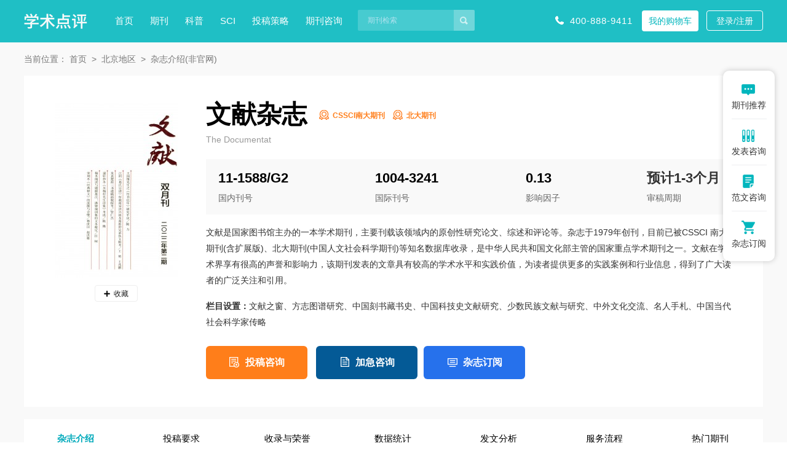

--- FILE ---
content_type: text/html
request_url: https://www.xueshu.com.cn/wenxian/
body_size: 17533
content:
<!doctype html>
<html>
<head>
	<title>文献杂志-首页</title>
	<meta name="keywords" content="文献,文献杂志" />
	<meta name="description" content="文献是国家图书馆主办的一本学术期刊，主要刊载该领域内的原创性研究论文、综述和评论等。杂志于1979年创刊，目前已被CSSCI 南大期刊(含扩展版)、北大期刊(中国人文社会科学期刊)等知名数据库收录，是中华人民共和国文化部主管的国家重点学术期刊之一。文献在学术界享有很高的声誉和影响力，该期刊发表的文章具有较高的学术水平和实践价值，为读者提供更多的实践案例和行业信息，得到了广大读者的广泛关注和引用。" />
	<meta name="referrer" content="origin">
<meta http-equiv="Content-Type" content="text/html; charset=utf-8" />
<link media="all" rel="stylesheet" type="text/css" href="https://www.xueshu.com.cn/theme/xueshu.com.cn/default/static/css/base_xscmn.css" />
<script type="text/javascript" src="https://www.xueshu.com.cn/theme/xueshu.com.cn/default/static/js/pub.js"></script>
<script type="text/javascript" src="https://www.xueshu.com.cn/theme/xueshu.com.cn/default/static/js/common.js"></script>
<script type="text/javascript">var site_root = 'https://www.xueshu.com.cn';</script>	

</head>
<body class="xmn_block_qkshow container qk-content common-content">
	
	<div class="block-top-common">
	<div>
		<div class="w1200 after-clear">
			<script type="text/javascript" charset="utf-8" src="https://www.xueshu.com.cn/theme/xueshu.com.cn/default/static/js/s_menu_zz.js"></script>
			<div class="middle-search l">
				<div class="middle-search l">
					<form action="https://www.xueshu.com.cn/s.html" method="get" name="search">
						<input type="hidden" name="f" value="" />
						<div class="search-input">
							<div class="l">
								<input type="text" class="q" name="q" placeholder="期刊检索" value="" maxlength="50" />
							</div>
							<div class="r"><input type="submit" class="s" value="" onclick="if($('.q').val()==0){return false;}" /></div>
						</div>
					</form>
				</div>
			</div>
			<div class="right-btns hoveropacity r">
				<span class="menu_tel">400-888-9411</span>
				<a href="https://www.xueshu.com.cn/shop/cart/" title="我的购物车" class="cart-button zx btn">我的购物车</a>
				<a href="javascript:;" onclick="ajaxlogin();" title="登录/注册" class="red btn login">登录/注册</a>
			</div>
		</div>
	</div>
</div>
	
	<!-- 面包屑 -->
	<div class="breadcrumbs hoveropacity">
		<div class="w1200">
			当前位置：
			<a href="https://www.xueshu.com.cn/" title="学术点评">首页</a>
			<!-- <a href="https://www.xueshu.com.cn/qikan/" title="期刊">期刊</a>
			 -->
			<!-- 
			<a href="https://www.xueshu.com.cn/qikan/wenxue/" title="文学期刊">文学期刊</a>
			 -->
			
			<a href="https://www.xueshu.com.cn/qikan/beijing/" title="北京地区">北京地区</a>
			
			<!-- 
			<a href="https://www.xueshu.com.cn/qikan/landaheixin/" title="CSSCI南大期刊">CSSCI南大期刊</a>
			 -->
			<a href="javascript:void(0);">杂志介绍(非官网)</a>
		</div>
	</div>
	
	<div class="block-info">
		

<script type="text/javascript">
	var products = {"":{"id":"9289","product_sn":"GS14997049435014404","picture":"\/upload\/image\/202308\/20\/13aab_622c.jpg","spec_ids":"","spec":[],"store_nums":"200","warning_line":"0","sell_nums":"0","market_price":"428.00","sell_price":"328.00","weight":"500"}};
	$(function(){
		
		$(".buy_shop").click(function(){
			var product = products[''];
			update_but(product['id'], 1);
			$(".bottom-panel-btns input[name=goods_num]").val(1);
			$(".bottom-panel-btns input[name=product_id]").val(product['id']);
			$(".bottom-panel-btns input[name=product_key]").val('');
		});
		
		function update_but(product, num){
			var url = $('.buy_shop').data('url');
			url = url.replace('{id}', products[''].id).replace('{num}', num);
			$('.buy_shop').attr('href', url);
		}	
		
		$(".cart-add").click(function(){
			$.ajax({
				url		: "/index.php?m=shop&c=cart&a=add",
				cache	: false,
				type	: "post",
				dataType: 'json',
				data	: {goods_id: 7346, product_id:products[""].id, goods_num:1},
				async	: false,
				error	: function(request) {
					showDialog('alert', '数据提交失败！', '提示信息', 300);
				},
				success: function(result) {
					if( result.status ){
						$('.cart-button b').text(result.data.total);
						$(".left-img img").clone().css({
							position: 'absolute',
							'z-index':'9998',
							border:'solid 1px #ccc',
							background:'#aaf',
							overflow:'hidden',
							background:'#fff',
							width: '200px',
							height: '284px'
						})
						.css( $(".left-img").offset() ).appendTo( $('body') ).animate({
								left : $('.cart-button').offset().left,
								top : $('.cart-button').offset().top,
								width : 10,
								height : 10,
								opacity : 0.8
							}, "slow",function(){$(this).remove();});
						$(cartHtml).appendTo( $('body') ).show().find('.mac-go-cart').attr('href', site_root+'/shop/cart/');
					}
				}
			});
		});
	});
</script>

<div class="w1200">
	<div class="info-panel after-clear">
		<div class="left-img l">
			<img src="/upload/thumbnail/image/202308/20/13aab_622c.jpg_200x284.jpg" alt="文献杂志" />
			<a href="javascript:;" title="加入收藏" res="favorite" aid=14404 class="btn_collect"><i class="jrsc"></i><span>收藏</span></a>
		</div>
		<div class="right-info box-price-qk l">
			<h1 title="文献杂志" class="qkjb_tit">文献杂志</h1>
			<div class="qk_qkjb">
				<a target="_blank" href="https://www.xueshu.com.cn/qikan/landaheixin/" title="全部CSSCI南大期刊">CSSCI南大期刊</a>
				
				<a target="_blank" href="https://www.xueshu.com.cn/qikan/beidaheixin/" title="全部北大期刊">北大期刊</a>
				</div>
			<div class="clear"></div>
			<h2 class="ywm">The Documentat</h2>
			<ul class="flexbox khyz_list">
				
				<li>
					<b>11-1588/G2</b>
					<span>国内刊号</span>
				</li>
				
				
				<li>
					<b>1004-3241</b>
					<span>国际刊号</span>
				</li>
				
				
				<li>
					<b>0.13</b>
					<span>影响因子</span>
				</li>
				
				
				<li>
					<b><a target="_blank" href="https://www.xueshu.com.cn/qikan/sg2/" title="1-3个月">预计1-3个月</a></b>
					<span>审稿周期</span>
				</li>
				
			</ul>
			
			
			<div class="qk_desc">文献是国家图书馆主办的一本学术期刊，主要刊载该领域内的原创性研究论文、综述和评论等。杂志于1979年创刊，目前已被CSSCI 南大期刊(含扩展版)、北大期刊(中国人文社会科学期刊)等知名数据库收录，是中华人民共和国文化部主管的国家重点学术期刊之一。文献在学术界享有很高的声誉和影响力，该期刊发表的文章具有较高的学术水平和实践价值，为读者提供更多的实践案例和行业信息，得到了广大读者的广泛关注和引用。</div>
			  
			
			
			<div class="qk_desc qk_lmsz"><b>栏目设置：</b>文献之窗、方志图谱研究、中国刻书藏书史、中国科技史文献研究、少数民族文献与研究、中外文化交流、名人手札、中国当代社会科学家传略</div>
			
			
			
			<div class="bottom-panel-btns clearfix">
				
				<a href="javascript:;" onclick="openChat();return false;" class="dyobtn1">投稿咨询</a>
				<a href="javascript:;" onclick="openChat();return false;" class="dyobtn2">加急咨询</a>
				
				
				<a href="javascript:;" class="dyobtn3 cart-add">杂志订阅</a>
				<input type="hidden" name="goods_id" value="7346" />
				<input type="hidden" name="product_id" value="" />
				<input type="hidden" name="product_key" value="" />
				  
			</div>
		</div>
	</div>
</div>	
		
		<!-- 定位菜单 -->
		<div class="nav-list">
			<div class="w1200 hoveropacity">
				<a href="javascript:void(0);" anchor=".block-qk-zzjj"><span>杂志介绍</span></a>
				
				
				<a href="javascript:void(0);" anchor=".block-qk-gjyq"><span>投稿要求</span></a>
				
				
				<a href="javascript:void(0);" anchor=".block-qk-slry"><span>收录与荣誉</span></a>
				
				
				
				
				
				
				
				
				
				
				
				
				
				
				
				
				
				
				
				
				
				
				
				
				
				
				
				
				
				
				
				
				
				
				
				
				
				
				
				
				
				
				
				
				
				
				
				
				
				<a href="javascript:void(0);" anchor=".block-qk-sjtj"><span>数据统计</span></a>
				
				
				
				
				<a href="javascript:void(0);" anchor=".block-qk-fwfx"><span>发文分析</span></a>
				
				
				<a href="javascript:void(0);" anchor=".block-qk-tglc"><span>服务流程</span></a>
				
				<a href="javascript:void(0);" anchor=".block-qk-xgqk"><span>热门期刊</span></a>
				
			</div>                                                                                                                                                                    
		</div>
	</div>
	<div class="block-bottom">
		<div class="w1200">
			<!--杂志介绍-->
			<div class="block-qk-zzjj common-box">
				<div class="common-title">
					<h2>文献杂志介绍</h2>
				</div>
				<div class="block-qk-jbxx">
					<ul class="flexbox">
						<li>
							<div class="table_cell">
								<p>主管单位：<span title="中华人民共和国文化部">中华人民共和国文化部</span></p>
								<p>主办单位：<span title="国家图书馆">国家图书馆</span></p>
								<p>国际刊号：1004-3241</p>
							</div>
						</li>
						<li>
							<div class="table_cell">
								<p>复合影响因子：0.13</p>
								<p>全年订价：<span class="price">¥ 328.00</span></p>
								<p>国内刊号：11-1588/G2</p>	
							</div>
						</li>
						<li>
							<div class="table_cell">
								<p>出版地方：<a href="https://www.xueshu.com.cn/qikan/beijing/" title="北京发行期刊" target="_blank">北京</a></p>
								<p>邮发代号：28-210</p>
								<p>发行周期：双月刊</p>
							</div>
						</li>
						<li>
							<div class="table_cell">
								<p>审稿周期：预计1-3个月</p>
								<p>创刊年份：1979年</p>									
								<p>综合影响因子：0.42</p>									
							</div>
						</li>
					</ul>
				</div>
				
				
				
				<div class="common-article">
					<p>《文献》杂志在全国影响力巨大，创刊于1979年，公开发行的双月刊杂志。创刊以来，办刊质量和水平不断提高，主要栏目设置有：方志图谱研究、中国刻书藏书史、中国科技史文献研究、少数民族文献与研究等。</p>
				</div>
				
				
			</div>
			
			
			<!--投稿要求-->
			
			
			<div class="block-qk-gjyq common-box">
				<div class="common-title">
					<h2>文献杂志投稿要求</h2>
				</div>
				<div class="common-article">
					<p>
	（1）论文一旦刊出，作者要承担文章内容及其影响的责任。有多个署名作者的文稿，第一作者是直接责任者；如果第一作者不具备承担文责的资历或能力，应将其指导教师或课题负责人列为通讯作者，并承担相应的责任。
</p>
<p>
	（2）作者单位及职务．职称，地址．邮政编码．联系电话，电子信箱等（请务必填写可方便收到样刊的地址）。
</p>
<p>
	（3）注释：本刊实行“参考文献”与“注释”分开排版，“注释”是对论著正文中某一特定内容的进一步解释或补充说明，紧接正文之后排版，注释以①②③……的序号单独排序，并注意注释符在文中不用上标格式。
</p>
<p>
	（4）将参考文献按在文中出现的先后顺序排列编号,并用方括号标注在文中引用处的右上角。参考文献数量为15-20个。
</p>
<p>
	（5）引言概述有关理论依据、研究思路、试验基础及国内外现状，并明确说明研究的具体目的、新颖性或特点。
</p>
					<p class="red">文献是一本由国家图书馆主办的双月刊，期刊级别为CSSCI南大期刊、北大期刊，预计审稿周期为1-3个月。</p>
				</div>
				
				<a href="javascript:;" onclick="openChat();return false;" class="btn-common-zx">投稿咨询</a>
				
			</div>
			
			
			
			<!--收录与荣誉-->
			
			<div class="block-qk-slry common-box">
				<div class="common-title">
					<h2>文献杂志收录与荣誉</h2>
				</div>
				<ul class="after-clear hoveropacity">
					
					<li><a target="_blank" href="https://www.xueshu.com.cn/qikan/cssci/" title="CSSCI 南大期刊(含扩展版)">CSSCI 南大期刊(含扩展版)</a></li>
					
					<li><a target="_blank" href="https://www.xueshu.com.cn/qikan/beidahexin/" title="北大期刊(中国人文社会科学期刊)">北大期刊(中国人文社会科学期刊)</a></li>
					
					<li><a target="_blank" href="https://www.xueshu.com.cn/qikan/zhiwangshoulu/" title="知网收录(中)">知网收录(中)</a></li>
					
					<li><a target="_blank" href="https://www.xueshu.com.cn/qikan/weipushoulu/" title="维普收录(中)">维普收录(中)</a></li>
					
					<li><a target="_blank" href="https://www.xueshu.com.cn/qikan/wanfangshoulu/" title="万方收录(中)">万方收录(中)</a></li>
					
					<li><a target="_blank" href="https://www.xueshu.com.cn/qikan/guojiatushuguan/" title="国家图书馆馆藏">国家图书馆馆藏</a></li>
					
					<li><a target="_blank" href="https://www.xueshu.com.cn/qikan/shanghaitushuguan/" title="上海图书馆馆藏">上海图书馆馆藏</a></li>
					
											
					
					<li><a target="_blank" href="https://www.xueshu.com.cn/qikan/zghxqkxsjk/" title="中国优秀期刊遴选数据库">中国优秀期刊遴选数据库</a></li>
					
					<li><a target="_blank" href="https://www.xueshu.com.cn/qikan/zgqkqwsjk/" title="中国期刊全文数据库（CJFD）">中国期刊全文数据库（CJFD）</a></li>
					
					<li><a target="_blank" href="https://www.xueshu.com.cn/qikan/zgxsqkgpbqwslqk/" title="中国学术期刊（光盘版）全文收录期刊">中国学术期刊（光盘版）全文收录期刊</a></li>
					
					<li><a target="_blank" href="https://www.xueshu.com.cn/qikan/qgzwhxqk/" title="北大图书馆收录期刊">北大图书馆收录期刊</a></li>
					
				</ul>
			</div>
			
			
			<!-- 数据统计 -->
			<!--data-->	















































<script type="text/javascript" src="https://www.xueshu.com.cn/theme/xueshu.com.cn/default/static/js/echarts.min.js"></script>
<!--收录与荣誉-->

<div class="block-qk-sjtj common-box">
	<div class="common-title">
		<h2>文献杂志数据统计</h2>
	</div>
	
	<div class="after-clear">
		
		<div class="dl-dldabox l">
			<h5>文献影响因子</h5>
			<div id="newtable2" class="dl-dldabox-common dl_dldabox_yzyx"></div>
			<script>
				$(function(){
					var dom = $(".dl_dldabox_yzyx")[0];
					var myChart = echarts.init(dom);
					option = null;
					option = {
						tooltip : {
							trigger: 'axis',
							axisPointer: {
								type: 'cross',
							}
						},
						legend: {
							data:['影响因子'],
							left:47,
							bottom:0,
						},
						xAxis: [{
							type: 'category',
							name: '年份',
							splitLine: {show: false},
							axisLine: {
								lineStyle: {
									 color: '#777'
								}
							},
							data: [
								"2012年","2013年","2014年","2015年","2016年","2017年","2018年","2019年","2020年","2021年","2022年",
							]
						}],
						yAxis: [{
							name: '影响因子',
							type: 'value',
							axisTick: {show: false,},
							axisLine: {show: false}
						}],
						series: [{
							name: '影响因子',
							type: 'line',
							areaStyle: {color: '#e9f8fa',}, 
							symbolSize:7,
							itemStyle:{
								normal:{
									label: {show: true, fontSize: '11'},
									color:'#26bdcf'
								}
							},
							tooltip:{
								show:true,
								formatter:(params) =>{
									return params.name + '<br />' + params.value.toFixed(2);
								}
							},
							label:{
								normal:{
									show:true,
									formatter:(params) =>{
										return params.value.toFixed(2);
									}
								}
							},
							data: [
								0.15,0.12,0.1,0.13,0.14,0.14,0.16,0.21,0.24,0.3,0.42,
							], 
						}]
					};
					
					if (option && typeof option === "object") {
						myChart.setOption(option, true);
					}
				});
			</script>
		</div>
		
		
		
		<div class="dl-dldabox l">
			<h5>文献主要引证文献期刊分析</h5>
			<div id="newtable3" class="dl-dldabox-common dl_dldabox_qkfx"></div>
			<script type="text/javascript">
				var dom = $(".dl_dldabox_qkfx")[0];
				var myChart = echarts.init(dom);
				option = null;
	
				setTimeout(function () {
				option = {
				legend: {
					x : '100%',
					y : '15%',
					orient: 'vertical',
					align: 'center',
				},
				tooltip: {
					trigger: 'axis',
					showContent: true
				},
				dataset: {
					source: [
						['年份', '2012'],
						["《古籍整理研究学刊》",115],["《中国典籍与文化》",112],["《图书馆杂志》",95],["《文学遗产》",86],["《山东图书馆学刊》",85],["《图书馆理论与实践》",56],["《敦煌学辑刊》",53],["《史学史研究》",52],["《敦煌研究》",49],["《社会科学战线》",45]				
					]
				},
				grid: {top: '52%'},
				series: [
					{
						type: 'pie',
						id: 'pie',
						radius: '35%',
						center: ['50%', '50%'],
						label: {
							formatter(v) {
								let text =  v.name
								let sj =  ': '+v.data[1]
								let percent =  '('+v.percent+'%)'
								if (text.length <= 8) {
									return text+sj+percent;
								} else if (text.length > 8 && text.length <= 20) {
									return text = `${text.slice(0, 8)}\n${text.slice(8)}`+sj+percent
								} else if (text.length > 20 && text.length <= 28) {
									return text = `${text.slice(0, 8)}\n${text.slice(8, 20)}\n${text.slice(20)}`+sj+percent
								} else if (text.length > 28 && text.length <= 34) {
									return text = `${text.slice(0, 8)}\n${text.slice(8, 20)}\n${text.slice(20, 28)}\n${text.slice(28)}`+sj+percent
								} else if (text.length > 34) {
									return text = `${text.slice(0, 8)}\n${text.slice(8, 20)}\n${text.slice(20, 28)}\n${text.slice(28, 34)}\n${text.slice(34)}`+sj+percent
								}
							},
							textStyle : {
								fontSize : 12,
								color: '#777',
								lineHeight: 15,
							},
						},									
						itemStyle: {
							normal:{
								color:function(params) {
									var colorList = ['#0084a5','#009dc4','#20c1e9','#47d3f6','#6bdffc','#b8f1ff',   '#01586e','#8fb7c1','#08cdd9','#5ddee6','#297f84','#46c0c7','#00b0bb'];
									return colorList[params.dataIndex]
								},									  
							}
						},								
						labelLine:{normal:{lineStyle: {color: '#aaa'}},},
						
					}
				]
			};
			
			myChart.on('updateAxisPointer', function (event) {
				var xAxisInfo = event.axesInfo[0];
				if (xAxisInfo) {
					var dimension = xAxisInfo.value + 1;
					myChart.setOption({
						series: {
							id: 'pie',
							label: {
								formatter: '{b}: {@[' + dimension + ']} ({d}%)'
							},
							encode: {
								value: dimension,
								tooltip: dimension
							}
						}
					});
				}
			});
		
			myChart.setOption(option);
		
		});;
		if (option && typeof option === "object") {
			myChart.setOption(option, true);
		}
			</script>
		</div>
		
	</div>
</div>

 
			
			<!-- 发文分析 -->
			

<div class="block-qk-fwfx common-box">
	<div class="common-title">
		<h2>文献杂志发文分析</h2>
	</div>
	
	
	
	
		
	
		
			
		
	
		
			
		
	
		
			
		
	
		
			
		
	
		
			
		
	
		
			
		
	
		
			
		
	
		
			
		
	
		
			
		
	
		
			
		
	
	
	<h4>文献主要机构发文分析</h4>
	<div class="eachcharts_table eachcharts_zyjg">
		<table width="100%" border="0" cellpadding="0" cellspacing="0">
			<thead>
				<tr>
					<td>机构名称</td>
					<td>发文量</td>
					<td>主要研究主题</td>
				</tr>
			</thead>
			<tbody>
				
				
				
				
				<tr>
					<td title="国家图书馆">国家图书馆</td>
					<td>213</td>
					<td title="图书；藏书；图书馆；古籍；馆藏">图书；藏书；图书馆；古籍；馆藏</td>
				</tr>
				
				
				
				<tr>
					<td title="北京大学">北京大学</td>
					<td>192</td>
					<td title="图书；图书馆；刻本；四库；校勘">图书；图书馆；刻本；四库；校勘</td>
				</tr>
				
				
				
				<tr>
					<td title="南京大学">南京大学</td>
					<td>153</td>
					<td title="文学；书目；图书；小说；学术">文学；书目；图书；小说；学术</td>
				</tr>
				
				
				
				<tr>
					<td title="浙江大学">浙江大学</td>
					<td>134</td>
					<td title="图书；图书馆；馆藏；诗文；四库">图书；图书馆；馆藏；诗文；四库</td>
				</tr>
				
				
				
				<tr>
					<td title="山东大学">山东大学</td>
					<td>124</td>
					<td title="图书；图书馆；藏书；馆藏；图书馆藏">图书；图书馆；藏书；馆藏；图书馆藏</td>
				</tr>
				
				
				
				<tr>
					<td title="中国社会科学院">中国社会科学院</td>
					<td>113</td>
					<td title="西夏文；康熙；抄本；书目；文化">西夏文；康熙；抄本；书目；文化</td>
				</tr>
				
				
				
				<tr>
					<td title="北京市图书馆">北京市图书馆</td>
					<td>111</td>
					<td title="刻本；宋版书；叙录；图书；图书馆">刻本；宋版书；叙录；图书；图书馆</td>
				</tr>
				
				
				
				<tr>
					<td title="北京师范大学">北京师范大学</td>
					<td>99</td>
					<td title="四库；乾隆；抄本；永乐；永乐大典">四库；乾隆；抄本；永乐；永乐大典</td>
				</tr>
				
				
				
				<tr>
					<td title="复旦大学">复旦大学</td>
					<td>90</td>
					<td title="图书；图书馆；图书馆藏；馆藏；诗文">图书；图书馆；图书馆藏；馆藏；诗文</td>
				</tr>
				
				
				
				<tr>
					<td title="四川大学">四川大学</td>
					<td>66</td>
					<td title="考辨；四库；图书；南北朝；北朝">考辨；四库；图书；南北朝；北朝</td>
				</tr>
				
				
			</tbody>
		</table>
	</div>
	
	
	
	
	
	
		
	
		
			
		
	
		
			
		
	
		
			
		
	
		
			
		
	
		
			
		
	
		
			
		
	
		
			
		
	
		
			
		
	
		
			
		
	
		
			
		
	
	
	<h4>文献主要资助项目分析</h4>
	<div class="eachcharts_table eachcharts_zzxm">
		<table width="100%" border="0" cellpadding="0" cellspacing="0">
			<thead>
				<tr>
					<td>资助项目</td>
					<td>涉及文献</td>
				</tr>
			</thead>
			<tbody>
				
				
				
				
				<tr>
					<td><span>国家社会科学基金</span></td>
					<td>328</td>
				</tr>
				
				
				
				<tr>
					<td><span>教育部人文社会科学研究基金</span></td>
					<td>83</td>
				</tr>
				
				
				
				<tr>
					<td><span>中央高校基本科研业务费专项资金</span></td>
					<td>34</td>
				</tr>
				
				
				
				<tr>
					<td><span>教育部人文社会科学重点研究基地度重大研究项目</span></td>
					<td>25</td>
				</tr>
				
				
				
				<tr>
					<td><span>中国博士后科学基金</span></td>
					<td>23</td>
				</tr>
				
				
				
				<tr>
					<td><span>全国高等院校古籍整理研究工作委员会基金</span></td>
					<td>14</td>
				</tr>
				
				
				
				<tr>
					<td><span>浙江省哲学社会科学规划课题</span></td>
					<td>7</td>
				</tr>
				
				
				
				<tr>
					<td><span>江苏省社会科学基金</span></td>
					<td>6</td>
				</tr>
				
				
				
				<tr>
					<td><span>山东省社会科学规划研究项目</span></td>
					<td>6</td>
				</tr>
				
				
				
				<tr>
					<td><span>北京市属高等学校人才强教计划资助项目</span></td>
					<td>5</td>
				</tr>
				
				
			</tbody>
		</table>
	</div>
	
	
</div>


			
			
			<!-- 相关问题 -->
			<!--相关问题-->
<div class="block-qk-xgwt common-box">
	<div class="common-title">
		<h2>相关问题</h2>
	</div>
	<ul class="after-clear">
		<li><a href="https://www.xueshu.com.cn/wenxian/tiwen/10.html">收稿方向有哪些？</a></li>
		<li><a href="https://www.xueshu.com.cn/wenxian/tiwen/11.html">审稿周期要多久？</a></li>
		<li><a href="https://www.xueshu.com.cn/wenxian/tiwen/12.html">怎么查这本期刊的级别？</a></li>
		<li><a href="https://www.xueshu.com.cn/wenxian/tiwen/13.html">如何投稿发表？</a></li>
		<li><a href="https://www.xueshu.com.cn/wenxian/tiwen/14.html">版面费能减免吗？</a></li>
		<li><a href="https://www.xueshu.com.cn/wenxian/tiwen/15.html">收录怎么样？</a></li>
		<li><a href="https://www.xueshu.com.cn/wenxian/tiwen/16.html">投稿要求是什么？</a></li>
		<li><a href="https://www.xueshu.com.cn/wenxian/tiwen/17.html">下载的电子期刊是什么格式？</a></li>
	</ul>
</div>
			
			
			<!--投稿流程-->
			<div class="block-qk-tglc common-box">
				<div class="common-title">
					<h2>服务流程</h2>
				</div>
				<ul class="flexbox">
					<li>
						<a href="javascript:;" onclick="openChat();return false;">
							<div></div>
							<b>选定期刊</b>
							<p>准确匹配需求</p>
						</a>
					</li>
					<li>
						<a href="javascript:;" onclick="openChat();return false;">
							<div></div>
							<b>支付定金</b>
							<p>不成功全额退款</p>
						</a>
					</li>
					<li>
						<a href="javascript:;" onclick="openChat();return false;">
							<div></div>
							<b>完成服务</b>
							<p>信息可查</p>
						</a>
					</li>
					<li>
						<a href="javascript:;" onclick="openChat();return false;">
							<div></div>
							<b>考核查实</b>
							<p>用户核实情况</p>
						</a>
					</li>
					<li>
						<a href="javascript:;" onclick="openChat();return false;">
							<div></div>
							<b>支付尾款</b>
							<p>完成服务后支付尾款</p>
						</a>
					</li>
					<li>
						<a href="javascript:;" onclick="openChat();return false;">
							<div></div>
							<b>样刊邮寄</b>
							<p>免费赠送样刊</p>
						</a>
					</li>
				</ul>
			</div>
					
			<!-- 广告图 -->
<!-- 首页 -->


<!-- 期刊内页 -->

	
	<div class="xcmn-ad-qk table after-clear">
		<div class="l">
			<div class="table">
				<div class="table_cell">
					<p class="p1">文献杂志在线购买</p>
					<p class="p2">全年订价<span class="price">￥328.00</span>，双月刊，正版杂志，提供发票。</p>
					<p class="p3"><a href="javascript:;" onclick="openChatDy();return false;" >7天无理由退款</a><a href="javascript:;" onclick="openChatDy();return false;" >正规发票</a><a href="javascript:;" onclick="openChatDy();return false;" >保障正刊</a></p>
				</div>
			</div>
		</div>
		<div class="r">
			<a href="javascript:void(0);" class="btn_ljdg buy_shop" data-url="https://www.xueshu.com.cn/shop/cart/buy/product/{id}/num/{num}/">立即订购</a>
			<a href="javascript:void(0);" class="cart-add btn_jrgwc">加入购物车</a>
			<a href="javascript:;" onclick="openChatDy();return false;" class="btn_jrgwc">过刊购买</a>
		</div>
	</div>
	

			
			 
			<!-- 网友评论 -->
			
			
				<div class="content-box bbs block-qk-wypl common-box">
	<div class="common-title">
		<h2>网友评论</h2>
		<p>（不代表本站观点）</p>
	</div>
	<div class="box-con box-bbs hfix">
		<dl>
			
			<dd>
				<div class="bbs-info">
					<div class="l"><span class="author">shuzhen**</span> 的评论：</div>
					<div class="r"><span class="date">2024-02-26 12:21:04</span></div>
				</div>
				<div class="bbs-content">
					<p>
					
					不是习惯性满分，而是真的好评，订杂志并且还是在网上，并且还是一份高大上的杂志，希望店家不仅给我价格上的惊喜，而且能给我杂志质量上的惊喜。
					</p>
				</div>
				<div class="clear"></div>

				<div class="bbs-tool">
					<div class="r"><a title="回复" class="reply-but" href="javascript:;" cid="313596"><i></i>回复</a></div>
					<div class="clear"></div>
				</div>

				<div class="reply-box">
					

					<div class="reply-form hide" id="reply_313596">
						<form action="" enctype="multipart/form-data" method="post">
							<input name="aid" type="hidden" value="14404" />
							<input name="pid" type="hidden" value="313596" />
							<div class="reply-input">
								<div class="l"><textarea class="c" name="c"></textarea></div>
								<div class="r"><a title="" class="s" href="javascript:;">回复</a></div>
							</div>
						</form>
					</div>

				</div>

			</dd>
			
			<dd>
				<div class="bbs-info">
					<div class="l"><span class="author">huangxi**</span> 的评论：</div>
					<div class="r"><span class="date">2023-07-12 13:07:21</span></div>
				</div>
				<div class="bbs-content">
					<p>
					
					看了这本杂志，感触很深，贵在坚持，真得不错，给自己充充电，带来正能量。读了这本书，受益良多。好书真的会让人成长。多看书也是一种坚持吧，沉淀自己，激励自己吧。
					</p>
				</div>
				<div class="clear"></div>

				<div class="bbs-tool">
					<div class="r"><a title="回复" class="reply-but" href="javascript:;" cid="302826"><i></i>回复</a></div>
					<div class="clear"></div>
				</div>

				<div class="reply-box">
					

					<div class="reply-form hide" id="reply_302826">
						<form action="" enctype="multipart/form-data" method="post">
							<input name="aid" type="hidden" value="14404" />
							<input name="pid" type="hidden" value="302826" />
							<div class="reply-input">
								<div class="l"><textarea class="c" name="c"></textarea></div>
								<div class="r"><a title="" class="s" href="javascript:;">回复</a></div>
							</div>
						</form>
					</div>

				</div>

			</dd>
			
			<dd>
				<div class="bbs-info">
					<div class="l"><span class="author">bzhayt_**</span> 的评论：</div>
					<div class="r"><span class="date">2021-05-13 13:51:46</span></div>
				</div>
				<div class="bbs-content">
					<p>
					
					收到了打开，是一款不错的书，有思想，有味道，正能量，点赞！我很喜欢，简直爱不释手！而且学术之家发货快，我非常喜欢，极力推荐，喜欢的小伙伴可以放心的购买!
					</p>
				</div>
				<div class="clear"></div>

				<div class="bbs-tool">
					<div class="r"><a title="回复" class="reply-but" href="javascript:;" cid="265338"><i></i>回复</a></div>
					<div class="clear"></div>
				</div>

				<div class="reply-box">
					

					<div class="reply-form hide" id="reply_265338">
						<form action="" enctype="multipart/form-data" method="post">
							<input name="aid" type="hidden" value="14404" />
							<input name="pid" type="hidden" value="265338" />
							<div class="reply-input">
								<div class="l"><textarea class="c" name="c"></textarea></div>
								<div class="r"><a title="" class="s" href="javascript:;">回复</a></div>
							</div>
						</form>
					</div>

				</div>

			</dd>
			
			<dd>
				<div class="bbs-info">
					<div class="l"><span class="author">odheuq_**</span> 的评论：</div>
					<div class="r"><span class="date">2021-01-11 11:34:24</span></div>
				</div>
				<div class="bbs-content">
					<p>
					
					书的质量很好，包装也可以，买的书都非常实惠，一口气买了几十本书，一直很信赖学术之家，希望可以有更多关于图书的活动，也希望书目能更多，更丰富。期待下次的购买。真心推荐。
					</p>
				</div>
				<div class="clear"></div>

				<div class="bbs-tool">
					<div class="r"><a title="回复" class="reply-but" href="javascript:;" cid="259550"><i></i>回复</a></div>
					<div class="clear"></div>
				</div>

				<div class="reply-box">
					

					<div class="reply-form hide" id="reply_259550">
						<form action="" enctype="multipart/form-data" method="post">
							<input name="aid" type="hidden" value="14404" />
							<input name="pid" type="hidden" value="259550" />
							<div class="reply-input">
								<div class="l"><textarea class="c" name="c"></textarea></div>
								<div class="r"><a title="" class="s" href="javascript:;">回复</a></div>
							</div>
						</form>
					</div>

				</div>

			</dd>
			
			<dd>
				<div class="bbs-info">
					<div class="l"><span class="author">zhangwe**</span> 的评论：</div>
					<div class="r"><span class="date">2020-08-29 16:22:44</span></div>
				</div>
				<div class="bbs-content">
					<p>
					
					在等待中如期而至，包裹的很贴心，老公很满意，希望接下来的日子里，性价比高，服务态度超赞。希望来年一如既往的好。
					</p>
				</div>
				<div class="clear"></div>

				<div class="bbs-tool">
					<div class="r"><a title="回复" class="reply-but" href="javascript:;" cid="252987"><i></i>回复</a></div>
					<div class="clear"></div>
				</div>

				<div class="reply-box">
					

					<div class="reply-form hide" id="reply_252987">
						<form action="" enctype="multipart/form-data" method="post">
							<input name="aid" type="hidden" value="14404" />
							<input name="pid" type="hidden" value="252987" />
							<div class="reply-input">
								<div class="l"><textarea class="c" name="c"></textarea></div>
								<div class="r"><a title="" class="s" href="javascript:;">回复</a></div>
							</div>
						</form>
					</div>

				</div>

			</dd>
			
			<dd>
				<div class="bbs-info">
					<div class="l"><span class="author">dizangx**</span> 的评论：</div>
					<div class="r"><span class="date">2019-12-16 12:48:10</span></div>
				</div>
				<div class="bbs-content">
					<p>
					
					学术之家的书果然还是不错的，没让我失望。发货速度也好快。还会继续光顾！书是全新正版的，服务也很好，赞赞赞赞赞赞赞，还会介绍朋友来的。
					</p>
				</div>
				<div class="clear"></div>

				<div class="bbs-tool">
					<div class="r"><a title="回复" class="reply-but" href="javascript:;" cid="240342"><i></i>回复</a></div>
					<div class="clear"></div>
				</div>

				<div class="reply-box">
					

					<div class="reply-form hide" id="reply_240342">
						<form action="" enctype="multipart/form-data" method="post">
							<input name="aid" type="hidden" value="14404" />
							<input name="pid" type="hidden" value="240342" />
							<div class="reply-input">
								<div class="l"><textarea class="c" name="c"></textarea></div>
								<div class="r"><a title="" class="s" href="javascript:;">回复</a></div>
							</div>
						</form>
					</div>

				</div>

			</dd>
			
			<dd>
				<div class="bbs-info">
					<div class="l"><span class="author">xiaohei**</span> 的评论：</div>
					<div class="r"><span class="date">2019-10-17 19:45:19</span></div>
				</div>
				<div class="bbs-content">
					<p>
					
					包装精美，物流快捷，真的不错，目前来说，是买来做学术研究的；长远看，受益必然匪浅！好书，不做过多评价！
					</p>
				</div>
				<div class="clear"></div>

				<div class="bbs-tool">
					<div class="r"><a title="回复" class="reply-but" href="javascript:;" cid="237400"><i></i>回复</a></div>
					<div class="clear"></div>
				</div>

				<div class="reply-box">
					

					<div class="reply-form hide" id="reply_237400">
						<form action="" enctype="multipart/form-data" method="post">
							<input name="aid" type="hidden" value="14404" />
							<input name="pid" type="hidden" value="237400" />
							<div class="reply-input">
								<div class="l"><textarea class="c" name="c"></textarea></div>
								<div class="r"><a title="" class="s" href="javascript:;">回复</a></div>
							</div>
						</form>
					</div>

				</div>

			</dd>
			
			<dd>
				<div class="bbs-info">
					<div class="l"><span class="author">hehua_p**</span> 的评论：</div>
					<div class="r"><span class="date">2019-05-16 17:31:06</span></div>
				</div>
				<div class="bbs-content">
					<p>
					
					文献杂志审稿速度还算挺快的，3月初投的，4月10号给小修意见，2个审稿人，一个给的是建议，按照要求修改了，一个给的是语言问题，审稿人超级友善，没让通篇改语言，所有的语言错误都给逐条指出了，非常不错!推荐投稿
					</p>
				</div>
				<div class="clear"></div>

				<div class="bbs-tool">
					<div class="r"><a title="回复" class="reply-but" href="javascript:;" cid="224886"><i></i>回复</a></div>
					<div class="clear"></div>
				</div>

				<div class="reply-box">
					

					<div class="reply-form hide" id="reply_224886">
						<form action="" enctype="multipart/form-data" method="post">
							<input name="aid" type="hidden" value="14404" />
							<input name="pid" type="hidden" value="224886" />
							<div class="reply-input">
								<div class="l"><textarea class="c" name="c"></textarea></div>
								<div class="r"><a title="" class="s" href="javascript:;">回复</a></div>
							</div>
						</form>
					</div>

				</div>

			</dd>
			
			<dd>
				<div class="bbs-info">
					<div class="l"><span class="author">lvan**</span> 的评论：</div>
					<div class="r"><span class="date">2019-03-10 19:55:39</span></div>
				</div>
				<div class="bbs-content">
					<p>
					
					2月投稿的，4月根据审稿人意见仔细进行了两次修改，第一次修改2天就反馈回来了，然后又提了些意见，继续仔细修改，总体来说，编辑部老师态度很好，审稿人水平很高，意见也很中肯，真心希望最后能接受啊。
					</p>
				</div>
				<div class="clear"></div>

				<div class="bbs-tool">
					<div class="r"><a title="回复" class="reply-but" href="javascript:;" cid="218480"><i></i>回复</a></div>
					<div class="clear"></div>
				</div>

				<div class="reply-box">
					

					<div class="reply-form hide" id="reply_218480">
						<form action="" enctype="multipart/form-data" method="post">
							<input name="aid" type="hidden" value="14404" />
							<input name="pid" type="hidden" value="218480" />
							<div class="reply-input">
								<div class="l"><textarea class="c" name="c"></textarea></div>
								<div class="r"><a title="" class="s" href="javascript:;">回复</a></div>
							</div>
						</form>
					</div>

				</div>

			</dd>
			
			<dd>
				<div class="bbs-info">
					<div class="l"><span class="author">yangxix**</span> 的评论：</div>
					<div class="r"><span class="date">2018-12-04 15:09:52</span></div>
				</div>
				<div class="bbs-content">
					<p>
					
					本人这篇文章相当波折，通过自己不断的修改与完善，最终恨有幸被文献杂志录用。编辑的办事效率相当高，绝对是在国内众多优秀杂志的前列。希望文献杂志越办越好。
					</p>
				</div>
				<div class="clear"></div>

				<div class="bbs-tool">
					<div class="r"><a title="回复" class="reply-but" href="javascript:;" cid="209126"><i></i>回复</a></div>
					<div class="clear"></div>
				</div>

				<div class="reply-box">
					

					<div class="reply-form hide" id="reply_209126">
						<form action="" enctype="multipart/form-data" method="post">
							<input name="aid" type="hidden" value="14404" />
							<input name="pid" type="hidden" value="209126" />
							<div class="reply-input">
								<div class="l"><textarea class="c" name="c"></textarea></div>
								<div class="r"><a title="" class="s" href="javascript:;">回复</a></div>
							</div>
						</form>
					</div>

				</div>

			</dd>
			
			<dd>
				<div class="bbs-info">
					<div class="l"><span class="author">piao**</span> 的评论：</div>
					<div class="r"><span class="date">2018-05-07 16:38:19</span></div>
				</div>
				<div class="bbs-content">
					<p>
					
					文献杂志编辑效率很高的。我是2月9号投稿，3月18号小修，评审专家给了两条意见，意见很是中肯有建设性。4月20号录用，版权协议。大家如果需要快点录用的期刊可以选择这个。编辑和审稿专家都很好的。这是我投的第一篇文章，难免有些小激动。我们一起努力吧，祝大家好运！
					</p>
				</div>
				<div class="clear"></div>

				<div class="bbs-tool">
					<div class="r"><a title="回复" class="reply-but" href="javascript:;" cid="187326"><i></i>回复</a></div>
					<div class="clear"></div>
				</div>

				<div class="reply-box">
					

					<div class="reply-form hide" id="reply_187326">
						<form action="" enctype="multipart/form-data" method="post">
							<input name="aid" type="hidden" value="14404" />
							<input name="pid" type="hidden" value="187326" />
							<div class="reply-input">
								<div class="l"><textarea class="c" name="c"></textarea></div>
								<div class="r"><a title="" class="s" href="javascript:;">回复</a></div>
							</div>
						</form>
					</div>

				</div>

			</dd>
			
			<dd>
				<div class="bbs-info">
					<div class="l"><span class="author">totogu**</span> 的评论：</div>
					<div class="r"><span class="date">2017-01-17 13:16:26</span></div>
				</div>
				<div class="bbs-content">
					<p>
					
					编辑人非常好，打了好几次电话有问题咨询都不厌其烦的回答。审稿专家的意见也非常中肯。我的没大问题，就几个小错误改正了。审稿周期看个人文章的质量高低吧，有的快有的慢！推荐投稿！
					</p>
				</div>
				<div class="clear"></div>

				<div class="bbs-tool">
					<div class="r"><a title="回复" class="reply-but" href="javascript:;" cid="122859"><i></i>回复</a></div>
					<div class="clear"></div>
				</div>

				<div class="reply-box">
					

					<div class="reply-form hide" id="reply_122859">
						<form action="" enctype="multipart/form-data" method="post">
							<input name="aid" type="hidden" value="14404" />
							<input name="pid" type="hidden" value="122859" />
							<div class="reply-input">
								<div class="l"><textarea class="c" name="c"></textarea></div>
								<div class="r"><a title="" class="s" href="javascript:;">回复</a></div>
							</div>
						</form>
					</div>

				</div>

			</dd>
			
			<dd>
				<div class="bbs-info">
					<div class="l"><span class="author">zhaoyu**</span> 的评论：</div>
					<div class="r"><span class="date">2016-01-31 12:26:45</span></div>
				</div>
				<div class="bbs-content">
					<p>
					
					选题还不错，半个月内两个专家的意见都回来了，都给出了简单修改和核实几处数据的小修，评价还比较高。于是就直接收了。文献还是比较严谨的，编辑也很认真负责。校对很仔细。
					</p>
				</div>
				<div class="clear"></div>

				<div class="bbs-tool">
					<div class="r"><a title="回复" class="reply-but" href="javascript:;" cid="78969"><i></i>回复<b>1</b></a></div>
					<div class="clear"></div>
				</div>

				<div class="reply-box">
					
					<div class="bbs-reply"><ul>
					
					<li>
						<div class="reply-content">
							<span class="author">chushen**: </span>杂志审稿很透明，很公平，速度较快。审稿人和编辑都比较负责。
						</div>
						<div class="bbs-tool">
							<div class="l"><span class="date">2016-08-01 13:25:10</span></div>
							<div class="r"><a title="回复" class="reply-but" href="javascript:;" cid="78969"><i></i>回复</a></div>
							<div class="clear"></div>
						</div>
					</li>
					
					</ul></div>
					

					<div class="reply-form hide" id="reply_78969">
						<form action="" enctype="multipart/form-data" method="post">
							<input name="aid" type="hidden" value="14404" />
							<input name="pid" type="hidden" value="78969" />
							<div class="reply-input">
								<div class="l"><textarea class="c" name="c"></textarea></div>
								<div class="r"><a title="" class="s" href="javascript:;">回复</a></div>
							</div>
						</form>
					</div>

				</div>

			</dd>
			
			<dd>
				<div class="bbs-info">
					<div class="l"><span class="author">dior**</span> 的评论：</div>
					<div class="r"><span class="date">2015-04-29 17:58:56</span></div>
				</div>
				<div class="bbs-content">
					<p>
					
					投稿后两个半月返回修改意见，两个专家，一个直接录，一个大修；修回后一个月返回二修的意见；修回后一个月录用。文献杂志还是挺快的。会推荐同事过来发，希望下次能算便宜点呢
					</p>
				</div>
				<div class="clear"></div>

				<div class="bbs-tool">
					<div class="r"><a title="回复" class="reply-but" href="javascript:;" cid="45370"><i></i>回复<b>1</b></a></div>
					<div class="clear"></div>
				</div>

				<div class="reply-box">
					
					<div class="bbs-reply"><ul>
					
					<li>
						<div class="reply-content">
							<span class="author">baby**: </span>编辑工作非常认真负责，对稿件的审核非常仔细。不错的期刊！
						</div>
						<div class="bbs-tool">
							<div class="l"><span class="date">2017-01-01 09:19:00</span></div>
							<div class="r"><a title="回复" class="reply-but" href="javascript:;" cid="45370"><i></i>回复</a></div>
							<div class="clear"></div>
						</div>
					</li>
					
					</ul></div>
					

					<div class="reply-form hide" id="reply_45370">
						<form action="" enctype="multipart/form-data" method="post">
							<input name="aid" type="hidden" value="14404" />
							<input name="pid" type="hidden" value="45370" />
							<div class="reply-input">
								<div class="l"><textarea class="c" name="c"></textarea></div>
								<div class="r"><a title="" class="s" href="javascript:;">回复</a></div>
							</div>
						</form>
					</div>

				</div>

			</dd>
			
			<dd>
				<div class="bbs-info">
					<div class="l"><span class="author">stfg**</span> 的评论：</div>
					<div class="r"><span class="date">2015-04-15 15:55:33</span></div>
				</div>
				<div class="bbs-content">
					<p>
					
					10个月通知审稿结果，但下拉列表里没有10个月，很不科学。审稿意见一般，感觉审稿人并没有仔细看。一个关键的公式里我故意漏掉了一个下标，但审稿人对此并未提出异议。有的审稿意见稿子里已经体现了但还是作为意见反馈了回来。还有的意见让人无法实现，事实上让审稿人实现他自己也实现不了，感觉审稿人就是想卡掉你。
					</p>
				</div>
				<div class="clear"></div>

				<div class="bbs-tool">
					<div class="r"><a title="回复" class="reply-but" href="javascript:;" cid="43927"><i></i>回复</a></div>
					<div class="clear"></div>
				</div>

				<div class="reply-box">
					

					<div class="reply-form hide" id="reply_43927">
						<form action="" enctype="multipart/form-data" method="post">
							<input name="aid" type="hidden" value="14404" />
							<input name="pid" type="hidden" value="43927" />
							<div class="reply-input">
								<div class="l"><textarea class="c" name="c"></textarea></div>
								<div class="r"><a title="" class="s" href="javascript:;">回复</a></div>
							</div>
						</form>
					</div>

				</div>

			</dd>
			
			<dd>
				<div class="bbs-info">
					<div class="l"><span class="author">olk4**</span> 的评论：</div>
					<div class="r"><span class="date">2014-12-11 13:21:47</span></div>
				</div>
				<div class="bbs-content">
					<p>
					
					文献审稿速度很快，重要的是发表也很快，我的一篇三个多月就已经见版了，算是快的了，并且文章质量在国内也算是比较高的了，审稿人都还是比较负责的。
					</p>
				</div>
				<div class="clear"></div>

				<div class="bbs-tool">
					<div class="r"><a title="回复" class="reply-but" href="javascript:;" cid="31396"><i></i>回复</a></div>
					<div class="clear"></div>
				</div>

				<div class="reply-box">
					

					<div class="reply-form hide" id="reply_31396">
						<form action="" enctype="multipart/form-data" method="post">
							<input name="aid" type="hidden" value="14404" />
							<input name="pid" type="hidden" value="31396" />
							<div class="reply-input">
								<div class="l"><textarea class="c" name="c"></textarea></div>
								<div class="r"><a title="" class="s" href="javascript:;">回复</a></div>
							</div>
						</form>
					</div>

				</div>

			</dd>
			
		</dl>
	</div>
	<div class="car-detail">
		<div class="d-file clearfix">
			<div class="fileW"><a class="filebtn" id="putaway" href="javascript:;">更多<b></b></a></div>
		</div>
	</div>
	<div class="box-comment">
		<form action="" enctype="multipart/form-data" method="post">
			<input name="aid" type="hidden" value="14404" />
			<div class="box-txt">
				<textarea name="c"></textarea>
			</div>
			<div class="box-but">
				<div class="but-file">
					<span>晒晒图片</span>
					<input name="f[]" class="file" type="file" value="晒晒图" />
				</div>
				<div class="but-submit">
					<a title="" class="submit" href="javascript:;">评论</a>
				</div>
				<div class="clear"></div>
			</div>
			<div class="box-login user-info">
				<a href="javascript:;" onclick="ajaxlogin();" title="登录/注册" class="red login">登录/注册</a>
				<span>需要登录才可以发表评论</span>
			</div>
		</form>
	</div>
</div>
			
			
			
			
			<!--相关期刊-->
			<!--相关期刊-->

<div class="block-qk-xgqk common-box">
	<div class="common-title">
		<h2>文献相关期刊</h2>
	</div>
	<ul class="after-clear hoverimg">
		
		<li>
			<div class="img-box">
				<a href="https://www.xueshu.com.cn/lcyywx/" title="临床医药文献杂志" class="photo" target="_blank">
					<img src="/upload/thumbnail/image/202308/20/1989d_7e05.jpg_200x284.jpg" width="125" height="170" alt="临床医药文献" />
				</a>
			</div>
			<div class="text-box">
				<div class="item-title">
					<a href="https://www.xueshu.com.cn/lcyywx/" title="临床医药文献" target="_blank">临床医药文献</a>
				</div>
				<div class="item-info">
					部级期刊&emsp;预计1个月内审稿
				</div>
			</div>
		</li>
		
		<li>
			<div class="img-box">
				<a href="https://www.xueshu.com.cn/mswx/" title="美术文献杂志" class="photo" target="_blank">
					<img src="/upload/thumbnail/image/202308/19/31fbe_142f7.jpg_200x284.jpg" width="125" height="170" alt="美术文献" />
				</a>
			</div>
			<div class="text-box">
				<div class="item-title">
					<a href="https://www.xueshu.com.cn/mswx/" title="美术文献" target="_blank">美术文献</a>
				</div>
				<div class="item-info">
					省级期刊&emsp;预计1个月内审稿
				</div>
			</div>
		</li>
		
		<li>
			<div class="img-box">
				<a href="https://www.xueshu.com.cn/zywx/" title="中医文献杂志" class="photo" target="_blank">
					<img src="/upload/thumbnail/image/202308/20/7de8_d383.jpg_200x284.jpg" width="125" height="170" alt="中医文献" />
				</a>
			</div>
			<div class="text-box">
				<div class="item-title">
					<a href="https://www.xueshu.com.cn/zywx/" title="中医文献" target="_blank">中医文献</a>
				</div>
				<div class="item-info">
					省级期刊&emsp;预计1个月内审稿
				</div>
			</div>
		</li>
		
		<li>
			<div class="img-box">
				<a href="https://www.xueshu.com.cn/ddwx/" title="党的文献杂志" class="photo" target="_blank">
					<img src="/upload/thumbnail/image/202308/19/35bc4_1291b.jpg_200x284.jpg" width="125" height="170" alt="党的文献" />
				</a>
			</div>
			<div class="text-box">
				<div class="item-title">
					<a href="https://www.xueshu.com.cn/ddwx/" title="党的文献" target="_blank">党的文献</a>
				</div>
				<div class="item-info">
					CSSCI南大期刊&emsp;预计1-3个月审稿
				</div>
			</div>
		</li>
		
		<li>
			<div class="img-box">
				<a href="https://www.xueshu.com.cn/zhptwkxwx/" title="中华普通外科学文献杂志" class="photo" target="_blank">
					<img src="/upload/thumbnail/image/202308/20/16e87_c81b.jpg_200x284.jpg" width="125" height="170" alt="中华普通外科学文献" />
				</a>
			</div>
			<div class="text-box">
				<div class="item-title">
					<a href="https://www.xueshu.com.cn/zhptwkxwx/" title="中华普通外科学文献" target="_blank">中华普通外科学文献</a>
				</div>
				<div class="item-info">
					统计源期刊&emsp;预计1-3个月审稿
				</div>
			</div>
		</li>
		
	</ul>
</div>

			
			<div class="xcn_qk_pages">
				<ul>
					<li><a href="https://www.xueshu.com.cn/wlyxx/" title="网络与信息" class="dsart-right">上一本：<b>网络与信息</b></a></li>
					<li><a href="https://www.xueshu.com.cn/bzxyxb/" title="滨州学院学报">下一本：<b>滨州学院学报</b></a></li>
				</ul>
			</div>
			
			<!-- 友情链接 -->
			
			
			<div class="block-qk-zysm common-box">
				<div class="common-title">
					<h2>免责声明</h2>
				</div>
				<div class="common-article">
					<p>
						<script src="https://www.xueshu.com.cn/theme/xueshu.com.cn/default/static/js/s_mzsm_symp.js" type="text/javascript" charset="utf-8"></script>
						若用户需要出版服务，请联系出版商，地址：北京中关村南大街33号，邮编：100081。
					</p>
				</div>	
			</div>
		</div>
	</div>
	
	<script type="text/javascript" charset="utf-8" src="https://www.xueshu.com.cn/theme/xueshu.com.cn/default/static/js/footer_qk.js"></script>

<script type="text/javascript" charset="utf-8" src="https://www.xueshu.com.cn/theme/xueshu.com.cn/default/static/js/leyutck.js"></script>


<script type="text/javascript" charset="utf-8" src="https://www.xueshu.com.cn/theme/xueshu.com.cn/default/static/js/tk-leyuxs.js"></script>

	<script language="javascript" src="/index.php?m=article&c=content&a=click&aid=14404"></script>
</body>
</html>

--- FILE ---
content_type: application/javascript
request_url: https://www.xueshu.com.cn/theme/xueshu.com.cn/default/static/js/tk-leyuxs.js
body_size: 1052
content:
document.writeln('<div class="dliside">');
document.writeln('<a href="javascript:void(0);" class="dide2" onclick="openChat();return false;">');
document.writeln('   <span class="dliop2">');
document.writeln('   </span>');
document.writeln('   <span class="dliop1">期刊推荐</span>');
document.writeln('</a>');
document.writeln('<a href="javascript:void(0);" class="dide3" onclick="openChat();return false;">');
document.writeln('   <span class="dliop2">');
document.writeln('   </span>');
document.writeln('   <span class="dliop1">发表咨询</span>');
document.writeln('</a>');
document.writeln('<a href="javascript:void(0);" class="dide4" onclick="openChat();return false;">');
document.writeln('   <span class="dliop2">');
document.writeln('   </span>');
document.writeln('   <span class="dliop1">范文咨询</span>');
document.writeln('</a>');
document.writeln('<a href="javascript:void(0);" class="dide5" onclick="openChatDy();return false;">');
document.writeln('   <span class="dliop2">');
document.writeln('   </span>');
document.writeln('   <span class="dliop1">杂志订阅</span>');
document.writeln('</a>');
document.writeln('</div>');

--- FILE ---
content_type: application/javascript
request_url: https://www.xueshu.com.cn/theme/xueshu.com.cn/default/static/js/s_mzsm_symp.js
body_size: 632
content:
document.writeln("本站合法持有《<a target=\'_blank\' rel=\'nofollow\' href=\'https://www.xueshu.com.cn/vip/zhengjian.html\'>出版物经营许可证</a>》，仅销售经国家新闻出版署批准的合法期刊，不是任何杂志官网，不涉及出版事务。本站仅提供有限咨询服务，需要用户自己向出版商投稿且没有绿色通道，是否录用一切以出版商通知为准。提及的第三方名称或商标，其知识产权均属于相应的出版商或期刊，本站与上述机构无从属关系，所有引用均出于解释服务内容的考量，符合商标法规范。本页信息均由法务团队进行把关，若期刊信息有任何问题，请联系在线客服，我们会认真核实处理。");